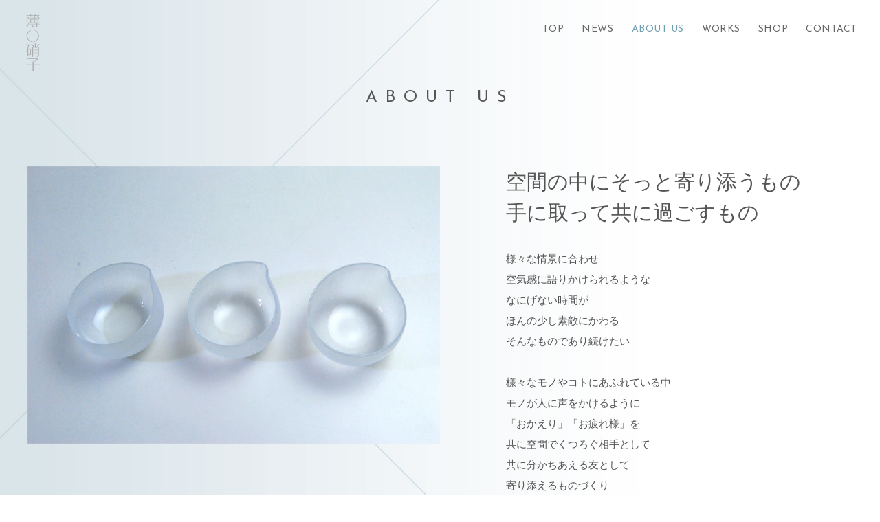

--- FILE ---
content_type: text/html; charset=UTF-8
request_url: https://usubiglass.com/aboutus
body_size: 6119
content:



<!DOCTYPE html>
<html lang="ja">

<head>

<meta charset="utf-8">
<link rel="canonical" href="https://usubiglass.com">
<meta name="viewport" content="width=device-width,initial-scale=1.0">
<meta http-equiv="X-UA-Compatible" content="IE=edge">

<meta name="description" content="ガラスアートクリエイター岩坂 卓・北村 三彩 公式サイト。作品ギャラリー・お問い合わせなど。">

<title>ABOUT US | 薄日硝子 -Usubi Glass-</title>


<!-- Facebook OGP -->
	<meta property="og:title" content="薄日硝子 -Usubi Glass-">
	<meta property="og:description" content="ガラスアートクリエイター岩坂 卓・北村 三彩 公式サイト。作品ギャラリー・お問い合わせなど。">
	<meta property="og:url" content="https://usubiglass.com">
	<meta property="og:image" content="https://usubiglass.com/wp-content/themes/usubi21/images/ogp.jpg">
	<meta property="og:type" content="website">
	<meta property="og:locale" content="ja_JP">
<!-- Facebook OGP -->
<!-- Twitter OGP -->
	<meta name="twitter:card" content="summary_large_image">
	<meta name="twitter:image" content="https://usubiglass.com/wp-content/themes/usubi21/images/ogp.jpg">
<!-- Twitter OGP -->

<link rel="shortcut icon" href="https://usubiglass.com/wp-content/themes/usubi21/images/favicon.ico"/>

<link href="https://usubiglass.com/wp-content/themes/usubi21/css/reset.css" rel="stylesheet" type="text/css" media="all" />
<link href="https://usubiglass.com/wp-content/themes/usubi21/css/common.css" rel="stylesheet" type="text/css" media="all" />
<link href="https://usubiglass.com/wp-content/themes/usubi21/js/slick/slick.css" rel="stylesheet" type="text/css"/>
<link href="https://usubiglass.com/wp-content/themes/usubi21/css/swiper.css" rel="stylesheet" type="text/css" media="all" />
<link href="https://usubiglass.com/wp-content/themes/usubi21/css/pages.css" rel="stylesheet" type="text/css" media="all" />

<link href="https://fonts.googleapis.com/css?family=Josefin+Sans:400,600,700&display=swap" rel="stylesheet">

<meta name='robots' content='max-image-preview:large' />
<link rel="alternate" title="oEmbed (JSON)" type="application/json+oembed" href="https://usubiglass.com/wp-json/oembed/1.0/embed?url=https%3A%2F%2Fusubiglass.com%2Faboutus" />
<link rel="alternate" title="oEmbed (XML)" type="text/xml+oembed" href="https://usubiglass.com/wp-json/oembed/1.0/embed?url=https%3A%2F%2Fusubiglass.com%2Faboutus&#038;format=xml" />
<style id='wp-img-auto-sizes-contain-inline-css' type='text/css'>
img:is([sizes=auto i],[sizes^="auto," i]){contain-intrinsic-size:3000px 1500px}
/*# sourceURL=wp-img-auto-sizes-contain-inline-css */
</style>
<style id='wp-block-library-inline-css' type='text/css'>
:root{--wp-block-synced-color:#7a00df;--wp-block-synced-color--rgb:122,0,223;--wp-bound-block-color:var(--wp-block-synced-color);--wp-editor-canvas-background:#ddd;--wp-admin-theme-color:#007cba;--wp-admin-theme-color--rgb:0,124,186;--wp-admin-theme-color-darker-10:#006ba1;--wp-admin-theme-color-darker-10--rgb:0,107,160.5;--wp-admin-theme-color-darker-20:#005a87;--wp-admin-theme-color-darker-20--rgb:0,90,135;--wp-admin-border-width-focus:2px}@media (min-resolution:192dpi){:root{--wp-admin-border-width-focus:1.5px}}.wp-element-button{cursor:pointer}:root .has-very-light-gray-background-color{background-color:#eee}:root .has-very-dark-gray-background-color{background-color:#313131}:root .has-very-light-gray-color{color:#eee}:root .has-very-dark-gray-color{color:#313131}:root .has-vivid-green-cyan-to-vivid-cyan-blue-gradient-background{background:linear-gradient(135deg,#00d084,#0693e3)}:root .has-purple-crush-gradient-background{background:linear-gradient(135deg,#34e2e4,#4721fb 50%,#ab1dfe)}:root .has-hazy-dawn-gradient-background{background:linear-gradient(135deg,#faaca8,#dad0ec)}:root .has-subdued-olive-gradient-background{background:linear-gradient(135deg,#fafae1,#67a671)}:root .has-atomic-cream-gradient-background{background:linear-gradient(135deg,#fdd79a,#004a59)}:root .has-nightshade-gradient-background{background:linear-gradient(135deg,#330968,#31cdcf)}:root .has-midnight-gradient-background{background:linear-gradient(135deg,#020381,#2874fc)}:root{--wp--preset--font-size--normal:16px;--wp--preset--font-size--huge:42px}.has-regular-font-size{font-size:1em}.has-larger-font-size{font-size:2.625em}.has-normal-font-size{font-size:var(--wp--preset--font-size--normal)}.has-huge-font-size{font-size:var(--wp--preset--font-size--huge)}.has-text-align-center{text-align:center}.has-text-align-left{text-align:left}.has-text-align-right{text-align:right}.has-fit-text{white-space:nowrap!important}#end-resizable-editor-section{display:none}.aligncenter{clear:both}.items-justified-left{justify-content:flex-start}.items-justified-center{justify-content:center}.items-justified-right{justify-content:flex-end}.items-justified-space-between{justify-content:space-between}.screen-reader-text{border:0;clip-path:inset(50%);height:1px;margin:-1px;overflow:hidden;padding:0;position:absolute;width:1px;word-wrap:normal!important}.screen-reader-text:focus{background-color:#ddd;clip-path:none;color:#444;display:block;font-size:1em;height:auto;left:5px;line-height:normal;padding:15px 23px 14px;text-decoration:none;top:5px;width:auto;z-index:100000}html :where(.has-border-color){border-style:solid}html :where([style*=border-top-color]){border-top-style:solid}html :where([style*=border-right-color]){border-right-style:solid}html :where([style*=border-bottom-color]){border-bottom-style:solid}html :where([style*=border-left-color]){border-left-style:solid}html :where([style*=border-width]){border-style:solid}html :where([style*=border-top-width]){border-top-style:solid}html :where([style*=border-right-width]){border-right-style:solid}html :where([style*=border-bottom-width]){border-bottom-style:solid}html :where([style*=border-left-width]){border-left-style:solid}html :where(img[class*=wp-image-]){height:auto;max-width:100%}:where(figure){margin:0 0 1em}html :where(.is-position-sticky){--wp-admin--admin-bar--position-offset:var(--wp-admin--admin-bar--height,0px)}@media screen and (max-width:600px){html :where(.is-position-sticky){--wp-admin--admin-bar--position-offset:0px}}

/*# sourceURL=wp-block-library-inline-css */
</style><style id='global-styles-inline-css' type='text/css'>
:root{--wp--preset--aspect-ratio--square: 1;--wp--preset--aspect-ratio--4-3: 4/3;--wp--preset--aspect-ratio--3-4: 3/4;--wp--preset--aspect-ratio--3-2: 3/2;--wp--preset--aspect-ratio--2-3: 2/3;--wp--preset--aspect-ratio--16-9: 16/9;--wp--preset--aspect-ratio--9-16: 9/16;--wp--preset--color--black: #000000;--wp--preset--color--cyan-bluish-gray: #abb8c3;--wp--preset--color--white: #ffffff;--wp--preset--color--pale-pink: #f78da7;--wp--preset--color--vivid-red: #cf2e2e;--wp--preset--color--luminous-vivid-orange: #ff6900;--wp--preset--color--luminous-vivid-amber: #fcb900;--wp--preset--color--light-green-cyan: #7bdcb5;--wp--preset--color--vivid-green-cyan: #00d084;--wp--preset--color--pale-cyan-blue: #8ed1fc;--wp--preset--color--vivid-cyan-blue: #0693e3;--wp--preset--color--vivid-purple: #9b51e0;--wp--preset--gradient--vivid-cyan-blue-to-vivid-purple: linear-gradient(135deg,rgb(6,147,227) 0%,rgb(155,81,224) 100%);--wp--preset--gradient--light-green-cyan-to-vivid-green-cyan: linear-gradient(135deg,rgb(122,220,180) 0%,rgb(0,208,130) 100%);--wp--preset--gradient--luminous-vivid-amber-to-luminous-vivid-orange: linear-gradient(135deg,rgb(252,185,0) 0%,rgb(255,105,0) 100%);--wp--preset--gradient--luminous-vivid-orange-to-vivid-red: linear-gradient(135deg,rgb(255,105,0) 0%,rgb(207,46,46) 100%);--wp--preset--gradient--very-light-gray-to-cyan-bluish-gray: linear-gradient(135deg,rgb(238,238,238) 0%,rgb(169,184,195) 100%);--wp--preset--gradient--cool-to-warm-spectrum: linear-gradient(135deg,rgb(74,234,220) 0%,rgb(151,120,209) 20%,rgb(207,42,186) 40%,rgb(238,44,130) 60%,rgb(251,105,98) 80%,rgb(254,248,76) 100%);--wp--preset--gradient--blush-light-purple: linear-gradient(135deg,rgb(255,206,236) 0%,rgb(152,150,240) 100%);--wp--preset--gradient--blush-bordeaux: linear-gradient(135deg,rgb(254,205,165) 0%,rgb(254,45,45) 50%,rgb(107,0,62) 100%);--wp--preset--gradient--luminous-dusk: linear-gradient(135deg,rgb(255,203,112) 0%,rgb(199,81,192) 50%,rgb(65,88,208) 100%);--wp--preset--gradient--pale-ocean: linear-gradient(135deg,rgb(255,245,203) 0%,rgb(182,227,212) 50%,rgb(51,167,181) 100%);--wp--preset--gradient--electric-grass: linear-gradient(135deg,rgb(202,248,128) 0%,rgb(113,206,126) 100%);--wp--preset--gradient--midnight: linear-gradient(135deg,rgb(2,3,129) 0%,rgb(40,116,252) 100%);--wp--preset--font-size--small: 13px;--wp--preset--font-size--medium: 20px;--wp--preset--font-size--large: 36px;--wp--preset--font-size--x-large: 42px;--wp--preset--spacing--20: 0.44rem;--wp--preset--spacing--30: 0.67rem;--wp--preset--spacing--40: 1rem;--wp--preset--spacing--50: 1.5rem;--wp--preset--spacing--60: 2.25rem;--wp--preset--spacing--70: 3.38rem;--wp--preset--spacing--80: 5.06rem;--wp--preset--shadow--natural: 6px 6px 9px rgba(0, 0, 0, 0.2);--wp--preset--shadow--deep: 12px 12px 50px rgba(0, 0, 0, 0.4);--wp--preset--shadow--sharp: 6px 6px 0px rgba(0, 0, 0, 0.2);--wp--preset--shadow--outlined: 6px 6px 0px -3px rgb(255, 255, 255), 6px 6px rgb(0, 0, 0);--wp--preset--shadow--crisp: 6px 6px 0px rgb(0, 0, 0);}:where(.is-layout-flex){gap: 0.5em;}:where(.is-layout-grid){gap: 0.5em;}body .is-layout-flex{display: flex;}.is-layout-flex{flex-wrap: wrap;align-items: center;}.is-layout-flex > :is(*, div){margin: 0;}body .is-layout-grid{display: grid;}.is-layout-grid > :is(*, div){margin: 0;}:where(.wp-block-columns.is-layout-flex){gap: 2em;}:where(.wp-block-columns.is-layout-grid){gap: 2em;}:where(.wp-block-post-template.is-layout-flex){gap: 1.25em;}:where(.wp-block-post-template.is-layout-grid){gap: 1.25em;}.has-black-color{color: var(--wp--preset--color--black) !important;}.has-cyan-bluish-gray-color{color: var(--wp--preset--color--cyan-bluish-gray) !important;}.has-white-color{color: var(--wp--preset--color--white) !important;}.has-pale-pink-color{color: var(--wp--preset--color--pale-pink) !important;}.has-vivid-red-color{color: var(--wp--preset--color--vivid-red) !important;}.has-luminous-vivid-orange-color{color: var(--wp--preset--color--luminous-vivid-orange) !important;}.has-luminous-vivid-amber-color{color: var(--wp--preset--color--luminous-vivid-amber) !important;}.has-light-green-cyan-color{color: var(--wp--preset--color--light-green-cyan) !important;}.has-vivid-green-cyan-color{color: var(--wp--preset--color--vivid-green-cyan) !important;}.has-pale-cyan-blue-color{color: var(--wp--preset--color--pale-cyan-blue) !important;}.has-vivid-cyan-blue-color{color: var(--wp--preset--color--vivid-cyan-blue) !important;}.has-vivid-purple-color{color: var(--wp--preset--color--vivid-purple) !important;}.has-black-background-color{background-color: var(--wp--preset--color--black) !important;}.has-cyan-bluish-gray-background-color{background-color: var(--wp--preset--color--cyan-bluish-gray) !important;}.has-white-background-color{background-color: var(--wp--preset--color--white) !important;}.has-pale-pink-background-color{background-color: var(--wp--preset--color--pale-pink) !important;}.has-vivid-red-background-color{background-color: var(--wp--preset--color--vivid-red) !important;}.has-luminous-vivid-orange-background-color{background-color: var(--wp--preset--color--luminous-vivid-orange) !important;}.has-luminous-vivid-amber-background-color{background-color: var(--wp--preset--color--luminous-vivid-amber) !important;}.has-light-green-cyan-background-color{background-color: var(--wp--preset--color--light-green-cyan) !important;}.has-vivid-green-cyan-background-color{background-color: var(--wp--preset--color--vivid-green-cyan) !important;}.has-pale-cyan-blue-background-color{background-color: var(--wp--preset--color--pale-cyan-blue) !important;}.has-vivid-cyan-blue-background-color{background-color: var(--wp--preset--color--vivid-cyan-blue) !important;}.has-vivid-purple-background-color{background-color: var(--wp--preset--color--vivid-purple) !important;}.has-black-border-color{border-color: var(--wp--preset--color--black) !important;}.has-cyan-bluish-gray-border-color{border-color: var(--wp--preset--color--cyan-bluish-gray) !important;}.has-white-border-color{border-color: var(--wp--preset--color--white) !important;}.has-pale-pink-border-color{border-color: var(--wp--preset--color--pale-pink) !important;}.has-vivid-red-border-color{border-color: var(--wp--preset--color--vivid-red) !important;}.has-luminous-vivid-orange-border-color{border-color: var(--wp--preset--color--luminous-vivid-orange) !important;}.has-luminous-vivid-amber-border-color{border-color: var(--wp--preset--color--luminous-vivid-amber) !important;}.has-light-green-cyan-border-color{border-color: var(--wp--preset--color--light-green-cyan) !important;}.has-vivid-green-cyan-border-color{border-color: var(--wp--preset--color--vivid-green-cyan) !important;}.has-pale-cyan-blue-border-color{border-color: var(--wp--preset--color--pale-cyan-blue) !important;}.has-vivid-cyan-blue-border-color{border-color: var(--wp--preset--color--vivid-cyan-blue) !important;}.has-vivid-purple-border-color{border-color: var(--wp--preset--color--vivid-purple) !important;}.has-vivid-cyan-blue-to-vivid-purple-gradient-background{background: var(--wp--preset--gradient--vivid-cyan-blue-to-vivid-purple) !important;}.has-light-green-cyan-to-vivid-green-cyan-gradient-background{background: var(--wp--preset--gradient--light-green-cyan-to-vivid-green-cyan) !important;}.has-luminous-vivid-amber-to-luminous-vivid-orange-gradient-background{background: var(--wp--preset--gradient--luminous-vivid-amber-to-luminous-vivid-orange) !important;}.has-luminous-vivid-orange-to-vivid-red-gradient-background{background: var(--wp--preset--gradient--luminous-vivid-orange-to-vivid-red) !important;}.has-very-light-gray-to-cyan-bluish-gray-gradient-background{background: var(--wp--preset--gradient--very-light-gray-to-cyan-bluish-gray) !important;}.has-cool-to-warm-spectrum-gradient-background{background: var(--wp--preset--gradient--cool-to-warm-spectrum) !important;}.has-blush-light-purple-gradient-background{background: var(--wp--preset--gradient--blush-light-purple) !important;}.has-blush-bordeaux-gradient-background{background: var(--wp--preset--gradient--blush-bordeaux) !important;}.has-luminous-dusk-gradient-background{background: var(--wp--preset--gradient--luminous-dusk) !important;}.has-pale-ocean-gradient-background{background: var(--wp--preset--gradient--pale-ocean) !important;}.has-electric-grass-gradient-background{background: var(--wp--preset--gradient--electric-grass) !important;}.has-midnight-gradient-background{background: var(--wp--preset--gradient--midnight) !important;}.has-small-font-size{font-size: var(--wp--preset--font-size--small) !important;}.has-medium-font-size{font-size: var(--wp--preset--font-size--medium) !important;}.has-large-font-size{font-size: var(--wp--preset--font-size--large) !important;}.has-x-large-font-size{font-size: var(--wp--preset--font-size--x-large) !important;}
/*# sourceURL=global-styles-inline-css */
</style>

<style id='classic-theme-styles-inline-css' type='text/css'>
/*! This file is auto-generated */
.wp-block-button__link{color:#fff;background-color:#32373c;border-radius:9999px;box-shadow:none;text-decoration:none;padding:calc(.667em + 2px) calc(1.333em + 2px);font-size:1.125em}.wp-block-file__button{background:#32373c;color:#fff;text-decoration:none}
/*# sourceURL=/wp-includes/css/classic-themes.min.css */
</style>
<link rel='stylesheet' id='contact-form-7-css' href='https://usubiglass.com/wp-content/plugins/contact-form-7/includes/css/styles.css?ver=5.4' type='text/css' media='all' />
<link rel="https://api.w.org/" href="https://usubiglass.com/wp-json/" /><link rel="alternate" title="JSON" type="application/json" href="https://usubiglass.com/wp-json/wp/v2/pages/19" /><link rel="EditURI" type="application/rsd+xml" title="RSD" href="https://usubiglass.com/xmlrpc.php?rsd" />
<meta name="generator" content="WordPress 6.9" />
<link rel="canonical" href="https://usubiglass.com/aboutus" />
<link rel='shortlink' href='https://usubiglass.com/?p=19' />
</head>

<body>


<div id="container">

<!--****************************** HEADER ******************************-->
<header>
    
<h1><a href="https://usubiglass.com"><img src="https://usubiglass.com/wp-content/themes/usubi21/images/head_logo.png" alt="薄日硝子 -Usubi Glass-"></a></h1>

  <div class="toggle_nav">
  <div class="nav_trigger"><span class="nav_icon"></span></div>
    <nav class="nav">
      <ul class="global">
        <li><a href="https://usubiglass.com" >TOP</a></li>
        <li><a href="https://usubiglass.com/news" >NEWS</a></li>
        <li><a href="https://usubiglass.com/aboutus"  class="active" >ABOUT US</a></li>
        <li><a href="https://usubiglass.com/works"  >WORKS</a></li>     
        <li><a href="https://usubiglass.thebase.in" target="_blank" >SHOP</a></li>
        <li><a href="https://usubiglass.com/contact" >CONTACT</a></li>

      </ul>
    </nav>
  </div>
</header>
<!--****************************** HEADER ******************************-->
<!--****************************** MAIN ******************************-->
<main>

<section id="tit">
<h2 class="fade">ABOUT US</h2>
</section>


<!--**************** ABOUT ****************-->
<section id="about">

<div class="about_wrap">
<div class="lead fade">
<h3>空間の中にそっと寄り添うもの<br>
手に取って共に過ごすもの</h3>
<p>
様々な情景に合わせ<br>
空気感に語りかけられるような<br>
なにげない時間が<br>
ほんの少し素敵にかわる<br>
そんなものであり続けたい
</p>
<p>
様々なモノやコトにあふれている中<br>
モノが人に声をかけるように<br>
「おかえり」「お疲れ様」を<br>
共に空間でくつろぐ相手として<br>
共に分かちあえる友として<br>
寄り添えるものづくり<br>
特別な日を彩るモノから<br>
日常の「ありがとう」を伝えるモノ
</p>
<p>
あらゆる気持ちに寄り添える<br>
まるで雨上がりの薄日のように<br>
あたたかい光をまとった<br>
モノを生み出して行きたいと<br>
思っています。
</p>
</div>
<div class="about_img">
<div class="img1 fade"><img src="https://usubiglass.com/wp-content/themes/usubi21/images/about_img01.jpg" alt=""/></div>
<div class="img2 fade"><img src="https://usubiglass.com/wp-content/themes/usubi21/images/about_img02.jpg" alt=""/></div>
</div>
</div>
    
<div class="prof">
<ul>
    <li class=" fade"><a href="https://usubiglass.com/aboutus/iwasaka"><img src="https://usubiglass.com/wp-content/themes/usubi21/images/prof_iwasaka.png" alt=""/></a></li>
    <li class=" fade"><a href="https://usubiglass.com/aboutus/kitamura"><img src="https://usubiglass.com/wp-content/themes/usubi21/images/prof_kitamura.png" alt=""/></a></li>
    </ul>
</div>
    
</section>
<!--**************** ABOUT ****************-->


</main>
<!--****************************** MAIN ******************************-->


<!--****************************** FOOTER ******************************-->
<footer class="clearfix">

<small class="foot_copy">
© USUBI GLASS
</small>

</footer>
<!--****************************** FOOTER ******************************-->


<div class="page_top"><a href="#top" >PAGETOP</a></div>


</div><!--fade_container-->

<script src="https://usubiglass.com/wp-content/themes/usubi21/js/jquery.min.js"></script>
<script type="text/javascript" src="https://usubiglass.com/wp-content/themes/usubi21/js/jquery.easing.1.3.js"></script>
<script type="text/javascript" src="https://usubiglass.com/wp-content/themes/usubi21/js/slick/slick.min.js"></script>
<script type="text/javascript" src="https://usubiglass.com/wp-content/themes/usubi21/js/swiper.js"></script>
<script type="text/javascript" src="https://usubiglass.com/wp-content/themes/usubi21/js/script.js"></script>






<script type="speculationrules">
{"prefetch":[{"source":"document","where":{"and":[{"href_matches":"/*"},{"not":{"href_matches":["/wp-*.php","/wp-admin/*","/wp-content/uploads/*","/wp-content/*","/wp-content/plugins/*","/wp-content/themes/usubi21/*","/*\\?(.+)"]}},{"not":{"selector_matches":"a[rel~=\"nofollow\"]"}},{"not":{"selector_matches":".no-prefetch, .no-prefetch a"}}]},"eagerness":"conservative"}]}
</script>
<script type="text/javascript" src="https://usubiglass.com/wp-includes/js/dist/hooks.min.js?ver=dd5603f07f9220ed27f1" id="wp-hooks-js"></script>
<script type="text/javascript" src="https://usubiglass.com/wp-includes/js/dist/i18n.min.js?ver=c26c3dc7bed366793375" id="wp-i18n-js"></script>
<script type="text/javascript" id="wp-i18n-js-after">
/* <![CDATA[ */
wp.i18n.setLocaleData( { 'text direction\u0004ltr': [ 'ltr' ] } );
//# sourceURL=wp-i18n-js-after
/* ]]> */
</script>
<script type="text/javascript" src="https://usubiglass.com/wp-includes/js/dist/url.min.js?ver=9e178c9516d1222dc834" id="wp-url-js"></script>
<script type="text/javascript" id="wp-api-fetch-js-translations">
/* <![CDATA[ */
( function( domain, translations ) {
	var localeData = translations.locale_data[ domain ] || translations.locale_data.messages;
	localeData[""].domain = domain;
	wp.i18n.setLocaleData( localeData, domain );
} )( "default", {"translation-revision-date":"2025-11-28 11:59:02+0000","generator":"GlotPress\/4.0.3","domain":"messages","locale_data":{"messages":{"":{"domain":"messages","plural-forms":"nplurals=1; plural=0;","lang":"ja_JP"},"Could not get a valid response from the server.":["\u30b5\u30fc\u30d0\u30fc\u304b\u3089\u6b63\u3057\u3044\u5fdc\u7b54\u304c\u3042\u308a\u307e\u305b\u3093\u3067\u3057\u305f\u3002"],"Unable to connect. Please check your Internet connection.":["\u63a5\u7d9a\u3067\u304d\u307e\u305b\u3093\u3002\u30a4\u30f3\u30bf\u30fc\u30cd\u30c3\u30c8\u63a5\u7d9a\u3092\u78ba\u8a8d\u3057\u3066\u304f\u3060\u3055\u3044\u3002"],"Media upload failed. If this is a photo or a large image, please scale it down and try again.":["\u30e1\u30c7\u30a3\u30a2\u306e\u30a2\u30c3\u30d7\u30ed\u30fc\u30c9\u306b\u5931\u6557\u3057\u307e\u3057\u305f\u3002 \u5199\u771f\u307e\u305f\u306f\u5927\u304d\u306a\u753b\u50cf\u306e\u5834\u5408\u306f\u3001\u7e2e\u5c0f\u3057\u3066\u3082\u3046\u4e00\u5ea6\u304a\u8a66\u3057\u304f\u3060\u3055\u3044\u3002"],"The response is not a valid JSON response.":["\u8fd4\u7b54\u304c\u6b63\u3057\u3044 JSON \u30ec\u30b9\u30dd\u30f3\u30b9\u3067\u306f\u3042\u308a\u307e\u305b\u3093\u3002"]}},"comment":{"reference":"wp-includes\/js\/dist\/api-fetch.js"}} );
//# sourceURL=wp-api-fetch-js-translations
/* ]]> */
</script>
<script type="text/javascript" src="https://usubiglass.com/wp-includes/js/dist/api-fetch.min.js?ver=3a4d9af2b423048b0dee" id="wp-api-fetch-js"></script>
<script type="text/javascript" id="wp-api-fetch-js-after">
/* <![CDATA[ */
wp.apiFetch.use( wp.apiFetch.createRootURLMiddleware( "https://usubiglass.com/wp-json/" ) );
wp.apiFetch.nonceMiddleware = wp.apiFetch.createNonceMiddleware( "5541327b5c" );
wp.apiFetch.use( wp.apiFetch.nonceMiddleware );
wp.apiFetch.use( wp.apiFetch.mediaUploadMiddleware );
wp.apiFetch.nonceEndpoint = "https://usubiglass.com/wp-admin/admin-ajax.php?action=rest-nonce";
//# sourceURL=wp-api-fetch-js-after
/* ]]> */
</script>
<script type="text/javascript" src="https://usubiglass.com/wp-includes/js/dist/vendor/wp-polyfill.min.js?ver=3.15.0" id="wp-polyfill-js"></script>
<script type="text/javascript" id="contact-form-7-js-extra">
/* <![CDATA[ */
var wpcf7 = [];
//# sourceURL=contact-form-7-js-extra
/* ]]> */
</script>
<script type="text/javascript" src="https://usubiglass.com/wp-content/plugins/contact-form-7/includes/js/index.js?ver=5.4" id="contact-form-7-js"></script>
</body>
</html>

--- FILE ---
content_type: text/css
request_url: https://usubiglass.com/wp-content/themes/usubi21/css/common.css
body_size: 1979
content:
@charset "utf-8";
*{ box-sizing: border-box;}

/* =base
------------------------------------------------------------------------------------------*/
body {
	text-align: center;
	color: #fff;
	font-family: "游ゴシック Medium", "Yu Gothic Medium", "游ゴシック体", YuGothic, sans-serif;
    font-weight: 500;
	font-size: 15px;
	line-height: 1.5em;
	color: #555;
	background-color: #fff;
	height: 100%;
	 background-image: url("../images/top_work_bg.jpg");
	background-attachment: fixed;
    background-repeat: no-repeat;
    background-size: 100%;
    background-position: center;
}
html {overflow-y:scroll; height:100%;}

a {color: #555;text-decoration: none; outline:none; transition: 0.2s;}
a:hover {color: #777; transition: 0.2s;}
a.active{color: #777;}
a:hover img{opacity:0.9;filter: alpha(opacity=90);}

.pc_only{ display:block !important;}
.sp_only{ display:none !important;}

.pc_only2{ display:block !important;}
.sp_only2{ display:none !important;}


#container{ position:relative; z-index:999;}

@media only screen and (max-width: 1100px){
.pc_only2{ display:none !important;}
.sp_only2{ display:block !important;}
}


@media only screen and (max-width: 768px){
body{ background-image: none;}
body:before{ content: "";
    position: fixed;
    top: 0;
    left: 0;
    background-image: url("../images/top_work_bg.jpg");
    background-position: center;
    background-size: cover;
    background-repeat: no-repeat;
    width: 100%;
    height: 100%;
    z-index: -1;}

.pc_only{ display:none !important;}
.sp_only{ display:block !important;}
}


/* =fade
------------------------------------------------------------------------------------------*/
#js_fade2 {position : fixed;top : 0; left: 0;width: 100%; height : 100%;background-color: #fff;background-image : url( ../images/head_logo.png );background-repeat : no-repeat; background-size:30px; background-position : 50% 50%; z-index:1000;}

#tubular-container{ opacity:0.4;}
#videoContainer,
#bgOverlayContainer{ display:none;}

@media only screen and (max-width: 768px){
#js_fade2 { background-size:6%;}
}

/********************** header *******************************/
header { text-align:left; position:fixed !important;  z-index:50; width:100%; top:0; transition: 0.3s; }

header h1{  position: absolute; left: 3%; top: 20px; width: 20px; line-height: 0;}
header h1 img{ width: 100%;}
.toggle_nav{ float:right; margin-right: 20px;}

header.fade{ overflow:inherit !important;}

.nav ul{ font-family:'Josefin sans';}
.nav li {display:inline-block;  float: left; padding:0;}
.nav li a{ display:block; line-height:3.9em; font-size:14px;letter-spacing:0.04em; color:#666; text-align:center; transition: 0.5s; padding:16px 13px; }
.nav li a:hover,
.nav li a.active{ color: #709fb2;}

ul.sns{ position: fixed; left: 0; top: 50vh; transform: translateY(-50%); width: 48px; background-color:#000;}
ul.sns li{}
ul.sns li a{ padding: 10px 12px; line-height: 1.8em;}
ul.sns li a img{ width: 100%;}


@media only screen and (max-width: 768px){

header{}
header h1{ width: 5%; top: 10px;}

header.fade{ overflow:inherit;}
	
.global{width:100%; position:fixed; z-index:10; top:0; left:0; overflow-y: hidden; padding-top:0; height:0; background-color:rgba(255,255,255,0.7); box-sizing: border-box;
 -webkit-transition: 1s ease;  -moz-transition: 0.5s ease;  -o-transition: 0.5s ease;  -ms-transition: 0.5s ease;  transition:0.5s ease;}
.global li{width: 100%; display:inherit; background-color:#fff;}
.nav-active .global{ height:100vh;padding-top:42px; overflow: scroll;}
.nav li.sp_top{ display: inherit;}

.toggle_nav{ -webkit-transition: 0.2s ease;  -moz-transition: 0.2s ease;  -o-transition: 0.2s ease;  -ms-transition: 0.2s ease;  transition: 0.2s ease;}
.nav{ margin-bottom:0; width:100%; height:inherit;}
.nav li{ border-bottom:1px solid #fff;  padding-right: 0;}
.nav li:first-child{ border-top:1px solid #fff;}
.nav li a:hover,nav li a.at{  border-bottom: none;}
.nav li a{ width:100%; max-width:inherit; text-align:center; line-height: 1.5em; padding: 12px 0; margin-bottom: 0px;}
.nav li a strong{ font-size:5vw; line-height:1em; margin-bottom:2vw; }
.nav li a.on{ border-bottom:none;}

ul.sns{ position: relative; left: inherit; top: inherit; transform: inherit; width: 100%; display: inline-block; text-align: center;}
ul.sns li{ display: inline-block; width: 13%; background-color: #000; border: none !important; float: none;}
ul.sns li a{ padding: 14px 12px 12px; line-height: 1.5em;}

/* Default navigation icon */
.nav_trigger { display: block; position: fixed; width: 30px; height: 25px; right:3vw; top: 6px; z-index: 200;}
.nav-active .nav_trigger { opacity: 0.7;}
.nav_icon { display: inline-block; position: relative; width: 30px; height: 1px; background-color: #666; -webkit-transition-property: background-color, -webkit-transform; transition-property: background-color, -webkit-transform; transition-property: background-color, transform; transition-property: background-color, transform, -webkit-transform; -webkit-transition-duration: 300ms; transition-duration: 300ms;}
.nav_icon:before,
.nav_icon:after { content: ''; display: block; width: 30px; height: 1px; position: absolute; background: #666; -webkit-transition-property: margin, -webkit-transform; transition-property: margin, -webkit-transform; transition-property: margin, transform; transition-property: margin, transform, -webkit-transform; -webkit-transition-duration: 300ms; transition-duration: 300ms;}
.nav_icon:before { margin-top: -8px;}
.nav_icon:after { margin-top: 8px;}
.nav-active .nav_icon { background: rgba(0, 0, 0, 0);}
.nav-active .nav_icon:before { margin-top: 0; -webkit-transform: rotate(45deg); transform: rotate(45deg);}
.nav-active .nav_icon:after { margin-top: 0; -webkit-transform: rotate(-45deg); transform: rotate(-45deg);}

.nav li a:hover span.btm,
.nav li a.active span.btm{ display:none;}
.nav li a span.jp{ font-size:3vw;}

}


/* =foot
-----------------------------------------------------------------------------------------*/
footer{  padding:50px 0;}
footer ul{ margin-bottom: 46px;}
footer li{ display: inline-block; font-size: 14px; line-height: 1.5em; margin-right: 20px;}
footer li:last-child{ margin-right: 0;}
footer .txt{}
footer .foot_copy{}


@media only screen and (max-width: 768px){
footer{ padding:28px 12px;}
footer ul{ margin-bottom: 6px;}
footer li{ width: 50%; float: left; margin-right: 0; margin-bottom: 14px; font-size: 12px;}
footer .txt{ font-size: 12px; line-height: 1.5em;}
footer .foot_copy{}
}

/* =ページトップ
------------------------------------------------------------------------------------------*/
.page_top{text-align: right;margin: 0;  width:80px;  text-align:center;position:fixed; right:30px; bottom:40px;  z-index:10}
.page_top a{background-color:#537595; display:block;border-radius: 50%;height:80px; width:80px; line-height:80px; color:#fff; font-size:12px;}
.page_top a:hover{background-color:#6f92b3; text-decoration:none;}


@media only screen and (max-width: 768px){
.page_top{ display:none;}
}


/* =見出し
------------------------------------------------------------------------------------------*/
h1{margin:0;}
h2{margin:0;}
h3{margin:0;}
h4{margin:0;}
h5{margin:0;}

/* =clearfix
------------------------------------------------------------------------------------------*/
.clearfix:after{clear:both;display:block;height:0;line-height:0;visibility:hidden;font-size:0.1em;content:".";}


/* font
------------------------------------------------------ */







--- FILE ---
content_type: text/css
request_url: https://usubiglass.com/wp-content/themes/usubi21/css/pages.css
body_size: 5246
content:
@charset "utf-8";


/********************** 共通 *******************************/
main{ overflow: hidden;}
main img{ width:100%; }

.main_bg{ background-repeat:no-repeat; background-size: cover; background-attachment:fixed; background-position:center; width: 100%; height: 100vh; position: fixed; z-index: -1;}
/*.main_bg.bg_01{ background-image:url(../images/main_bg.jpg); opacity: 0.6;}*/
/*.main_bg.bg_02{ background-image:url(../images/main_bg2.jpg); background-position: center top; z-index: -2; opacity: 0.5;}*/


.container{ max-width:1000px; width: 94%; margin: 0 auto;}

section .stit{ font-family: "Josefin sans"; text-align: center; font-size: 18px;  line-height: 1.5em; margin-bottom: 20px; overflow:hidden; letter-spacing: 0.3em;}
section .stit span.small{ font-size:80px;}
section .stit span.pink{ color:#d60635;}

.more_btn{ font-family: "Josefin sans"; display: block; font-size: 12px; line-height: 1em; max-width: 300px; width: 90%; margin: 2em auto; padding: 1em 0 0.8em; overflow:hidden; position:relative; border: 1px solid #666; letter-spacing: 0.3em;}



#tit{ width: 100%; display: flex; align-items: center; justify-content: center; padding:130px 0 50px;}
#tit h2{ font-size: 24px; font-family: "Josefin sans"; line-height: 1em; letter-spacing: 0.5em; }
@media only screen and (max-width: 768px){
#tit{ margin-top: 42px; padding: 10vw 0;}
#tit h2{ font-size: 16px;line-height: 1em; letter-spacing: 0.5em; }
}


@media only screen and (max-width: 768px){
.main_bg{ background-attachment: inherit;}
/*.main_bg.bg_01{ background-image:url(../images/main_bg_sp.jpg);}*/
/*.main_bg.bg_02{ background-image:url(../images/main_bg2_sp.jpg);}*/

section .stit{ font-size: 16px; margin-bottom: 12px;}

.more_btn{ font-size: 12px; margin: 16px auto 0; max-width: inherit;}

}


/* NAV TAG */
#nav_tag{  width: 92.5%; margin: 0 auto 30px;}
#nav_tag ul{ overflow:hidden; opacity:0;}
#nav_tag li{ background-color: #b2c9d2; margin-bottom: 4px; float: left; width: 14%; margin-right: 0.33%; transition: 0.5s;}
#nav_tag li:nth-child(7n){ margin-right: 0;}
#nav_tag li a{ display: inline-block; width: 100%; font-size: 13px;  line-height: 1em; vertical-align: middle; padding: 5px 10px; color: #fff;}
#nav_tag li:hover{background-color:#537595  }
#nav_tag li.current-cat {background-color:#537595 }

@media only screen and (max-width: 768px){
#nav_tag{ margin-bottom: 10px;}
#nav_tag li{ width: 49.5%; margin-right: 1%; margin-bottom: 1%;}
#nav_tag li:nth-child(2n){ margin-right: 0;}
#nav_tag li:nth-child(7n){ margin-right: 1%;}
#nav_tag li a{ width: 100%; font-size: 11px; padding: 2px 0;}
}


/* CONTENTS PARTS */
.contents{ opacity:0; overflow:hidden;}
.contents li{ background-color: rgba(255,255,255,0.69); margin-bottom: 1px;}
.contents li dl{ width: 100%; text-align: left; padding: 18px 4% 18px 2%; position: relative;}
.contents li dt{margin-bottom: 6px;}
.contents li dt span{ display: inline-block; font-size: 12px; line-height: 1em; vertical-align: middle; padding: 3px 10px; margin-left:1em; position: relative; top: -2px;}
.contents li dt span.new{ background-color:#709ac1; color:#fff;}
.contents li dt span.tag{ background-color:#537595; color:#fff;}
.contents li dd{ }
.contents li dd strong{ display: block; margin-bottom: 4px; font-size: 18px; line-height: 1.5em;}
.contents li a{ display:block;}
.contents li a:hover{ opacity: 0.8;}
.contents li a:hover dl:after{ border-color: #fff; border-top: 8px solid transparent; border-bottom: 8px solid transparent;}
.contents li dl:after{ content: ""; position: absolute; width: 0; height: 0; border-left: 8px solid transparent; border-top: 8px solid transparent; border-bottom: 8px solid transparent; right: 1.6%; top: calc(50% - 8px);}

@media only screen and (max-width: 768px){
/*.contents li:first-child { border-top:1px solid #fff;}*/
.contents li dl{ display: block; padding: 14px 20px 14px 12px;}
.contents li dt{ display: block; margin-bottom: 8px; font-size: 18px;}
    .contents li dt span.tag{ margin-left: 1em;}
.contents li dd{ display: block; padding-left: 0; font-size: 13px; line-height: 1.4em;}
.contents li dd strong{ font-size: 16px;}
.contents li dl:after{ border-left: 4px solid #999; border-top: 4px solid transparent; border-bottom: 4px solid transparent; top: calc(50% - 2px); right: 3%;}
}


/* SINGLE PARTS */
.single{ text-align:left; overflow:hidden; position:relative; opacity:0; background-color: rgba(255,255,255,0.9); padding: 60px;}
.single .tit{ text-align: left; font-size: 20px; margin-bottom: 10px; opacity:1;}
.single .date{  font-size: 16px; line-height: 1.5em; margin-bottom: 40px;  }
.single .date span{ display: inline-block; font-size: 12px; line-height: 1em; vertical-align: middle; padding: 3px 10px; margin-left: 1em; position: relative; top: -2px;}
.single .date span.new{ background-color:#709ac1; color:#fff;}
.single .date span.tag{ background-color:#537595; color:#fff;}
.single .date span.tag a{ color:#fff;}
.single .date span.tag a:hover{ color: #537595;}
.single .txt_box{ }
.single .txt_box p{ font-size: 18px; line-height: 2em; margin-bottom: 2em;}
.single .txt_box a{ color:#537595; text-decoration:underline; display: block; margin-bottom:12px; font-weight: bold;}
.single .txt_box a:hover{ color:#6c92b5;}
.single .txt_box img{ max-width:100%; width:auto; height:auto; display: block; margin-bottom:12px;}

.single .txt_box h1{ font-size: 26px; font-weight: bold; line-height: 1.6em;}
.single .txt_box h2{ font-size: 24px; font-weight: bold; line-height: 1.5em;}
.single .txt_box h3{ font-size: 22px; font-weight: bold; line-height: 1.5em;}
.single .txt_box h4{ font-size: 20px; font-weight: bold; line-height: 1.5em;}
.single .txt_box h5{ font-size: 18px; font-weight: bold; line-height: 1.5em;}

.reservation_btn{ background-color: #537595; display: block; font-size: 18px; font-weight: 400; line-height: 1.5em; max-width: 500px; width: 94%; margin: 40px auto; padding: 14px 0; color: #fff;}
.reservation_btn:hover{ color:#fff; background-color: #6c92b5;}

.single.disco{ width:100%; background: none; padding: 0;}
.single.disco figure{  width:100%; margin-bottom: 40px;}
.single.disco .right{ margin-bottom: 30px;}
.single.disco .right ul{ margin-bottom: 34px;}
.single.disco .right li{ margin-bottom: 12px; padding-bottom: 12px; border-bottom: 1px solid #444;}

.single.disco .txt_box p{ font-size: 16px; line-height: 1.6em; margin-bottom: 1em;}
.single.disco .txt_box a{ font-size: 16px;}

@media only screen and (max-width: 768px){
.single{ padding: 12px;}
.single .tit{ font-size: 18px; margin-bottom: 10px;}
.single .date{ margin-bottom: 14px; padding-bottom: 10px;}
.single .txt_box{ padding-bottom: 12px;}
.single .txt_box p{ font-size: 16px; line-height: 1.7em;}
.single .txt_box a{ font-size: 16px;}

.single .txt_box h1{ font-size: 24px; line-height: 1.4em; margin-bottom: 4px;}
.single .txt_box h2{ font-size: 22px; line-height: 1.4em; margin-bottom: 4px;}
.single .txt_box h3{ font-size: 20px; line-height: 1.4em; margin-bottom: 4px;}
.single .txt_box h4{ font-size: 18px; line-height: 1.4em; margin-bottom: 4px;}
.single .txt_box h5{ font-size: 16px; line-height: 1.4em; margin-bottom: 4px;}
	
.reservation_btn{ padding: 8px 0; font-size: 14px; margin: 14px auto 0;}

.single.disco{ display:block;}
.single.disco figure{ display:block; width:100%; margin-bottom: 16px;}
.single.disco .right{ display:block; padding-left: 0;}
.single.disco .right ul{ margin-bottom: 16px;}
.single.disco .right li{ font-size: 14px; margin-bottom: 10px; padding-bottom: 10px;}

.single.disco .txt_box p{ font-size: 14px;}
.single.disco .txt_box a{ font-size: 14px;}
}


/* PAGINATION */
#pagination{position: relative; overflow: hidden; margin-bottom:2vw; padding-top:1vw; display:table; margin:20px auto 0px;}
#pagination .page-numbers{ margin-right: 8px; text-decoration: none; height:40px; line-height: 40px; font-size: 14px; font-weight: bold; width:40px; float:left; padding: 0 16px !important; display:table-cell !important; background-color: #fff; color: #000;}
#pagination .page-numbers.current{color: #fff; background: #537595;}
#pagination .page-numbers.dots{ padding:0 12px !important;}
#pagination .next.page-numbers,
#pagination .prev.page-numbers{ width:75px;}

@media only screen and (max-width: 768px){
#pagination .page-numbers{padding: 0px 12px !important; margin-right:5px; height:35px; line-height:35px; width:35px;}
#pagination .next.page-numbers,
#pagination .prev.page-numbers{ width:32px;}
#pagination .next.page-numbers{padding-left: 12px !important;}
#pagination .page-numbers.dots{ padding:0 9px !important;}
}



/* SLIDE BOX ANIMATION */
@keyframes play {
  from {
    transform: translateX(-100%);
  }
  
  to {
    transform: translateX(0);
  }
}

@keyframes maskOut {
  from {
    transform: translateX(0);
  }
  
  to {
    transform: translateX(101%);
  }
}

.fade{ position:relative; overflow:hidden; opacity:0; }
.isPlay {
  animation-name: play;
  animation-duration: .4s;
  animation-fill-mode: forwards;
  animation-timing-function: cubic-bezier(.8,0,.5,1);
  position: relative;
  opacity: 1 !important;
}

.isPlay:before {
  animation-name: maskOut;
  animation-duration: .4s;
  animation-delay: .4s;
  animation-fill-mode: forwards;
  animation-timing-function: cubic-bezier(.8,0,.5,1);
  content: '';
  position: absolute;
  top: 0;
  left: 0;
  z-index: 1000;
  width: 100%;
  height: 100%;
  background: #fff;
}


/********************** TOP *******************************/


#top{ position: relative;  overflow: hidden; height:100vh; width: 100%;}
#top h2{ }
#top h2 img{ position: absolute; left: 50%; top: 50%; z-index: 2; transform: translate(-50%,-50%);width: auto; height: auto;  max-height: 90%; max-width: 20%;}

#top .top_slide{}
/*
#top .top_slide img{ width: auto; height: auto;min-width: 100%; min-height: 100%;  position: absolute; top: 50%; left: 50%; transform: translate(-50%,-50%); z-index: 1;}
*/
#top .slick-slide{ overflow: hidden;position: relative; height: 100vh;}
#top .slick-slide img{  width: auto; height: auto;min-width: 100%; min-height: 100%;  position: absolute; top: 50%; left: 50%; transform: translate(-50%,-50%); z-index: 1;}


/* TOP NEWS */
#news{ padding: 10vw 0; background-color: #e9e8e5;}
#news .stit{ text-align: left;}

@media only screen and (max-width: 768px){
#news{ margin-bottom: 0;}
#news .more_btn{ width:100%;}
}

/* TOP CONCEPT */
#top_concept{ background-image: url("../images/concept_bg.jpg"); background-size: cover; background-position: center; color: #fff; padding: 15vw 0; margin-bottom: 10vw;}
#top_concept h3{font-family: "Josefin sans";  }
#top_concept .catch{font-family: "游明朝", YuMincho, "ヒラギノ明朝 ProN W3", "Hiragino Mincho ProN", "HG明朝E", "ＭＳ Ｐ明朝", "ＭＳ 明朝", serif; font-size: 24px; line-height: 2em; letter-spacing: 0.8em; margin-bottom: 2em;}
#top_concept .more_btn{ color: #fff; border-color: #fff;}

@media only screen and (max-width: 768px){
#top_concept{ padding: 30vw 0;}
#top_concept .catch{font-size: 3vw; line-height: 2em;  margin-bottom: 2em;}
}

/* TOP WORK */
#top_works{ background-color: #b2c9d2; padding: 5vw 0 3vw 4vw; width: 90%; margin-left: auto;}
#top_works .stit{ color: #fff; text-align: left;}
#top_works .swiper-slide{ padding-right: 2%;}
#top_works .swiper-container{ margin-bottom: 3vw;}
#top_works .more_btn{ color: #fff; border-color: #fff;}

@media only screen and (max-width: 768px){
    #top_works{ width: 97%;}
#top_works .more_btn{ margin:10px auto 20px 0;}
}

/* TOP SHOP */
#top_shop{ padding: 10vw 0; width: 80%; margin: 0 auto;}
#top_shop .shop_wrap{ background-image: url("../images/shop_bg.jpg"); background-size: cover; background-position: center; display: flex; align-items: center; justify-content: center; padding: 10vw 0;}
#top_shop a{ border:1px solid #fff; color: #fff; padding: 1em 3em; font-size: 14px; line-height: 1em; letter-spacing: 0.3em;}
#top_shop a:hover{  background-color: rgba(255,255,255,0.2);}

@media only screen and (max-width: 768px){
.after_bg:after{ background-size: cover; background-position: center bottom; height: 40px; bottom: -31px;}
#top_shop{ width: 100%;}
    #top_shop .shop_wrap{ padding: 20vw 0;}
}


/********************** NEWS_IN *******************************/
#news_in{ margin-bottom: 30px;}

#news.in_news{ background: none; padding-top: 0;}

.paging{ padding-top: 30px; text-align: left;}
.paging a{ display: inline-block; border: 1px solid #fff; padding: 2px 12px; font-size: 14px; font-weight: bold;}
.paging a:hover{ border-color:#537595;}
.paging a.now{ color: #000; background-color: #fff;}
.paging a.now:hover{ border-color:#fff;}
.paging a.next{ padding: 2px 20px;}




/********************** LIVE_IN *******************************/
#live_in{ margin-bottom: 30px;}
#live_in .single .txt_box p{ font-size: 16px; line-height: 1.6em; margin-bottom: 1em;}

@media only screen and (max-width: 768px){
#live_in .single .txt_box p{ font-size: 14px; line-height: 1.5em;}
}


/********************** MOVIES *******************************/
#movies{ margin:0 auto 30px 60px; width:calc(98.5% - 60px);}
#movies ul{}
#movies li{ float:left; width:24%; margin-right:1.33%; margin-bottom:1.33%;}
#movies li:nth-child(4n){ margin-right:0;}
#movies li h3{ opacity: 1; font-size: 16px; margin-bottom: 0;}
#movies li iframe{}

@media only screen and (max-width: 768px){
#movies{ margin: 0 auto 10px; width: 94%;}
#movies li{ width:49%; margin-right:2%; margin-bottom:2%;}
#movies li:nth-child(2n){ margin-right:0 !important;}
#movies li:nth-child(3n){ margin-right:2%;}
#movies li h3{ font-size: 12px;}

.ytp-icon-large-play-button-hover{ background: no-repeat url(//s.ytimg.com/yts/imgbin/player-cougar-vflqYYvCi.png) -78px -2007px !important;}
}


/********************** DISCOGRAPHY *******************************/


.disco_contents{ opacity:0; overflow:hidden; position:relative; display: flex; flex-wrap: wrap; width: 94%; margin: 0 auto;}
.disco_contents li{  width: 25%; margin-bottom: 60px;}
.disco_contents li figure{ margin-bottom: 1vw; position: relative; padding-bottom: 100%;}
.disco_contents li figure img{ height: auto; max-height: 100%; width: auto; max-width: 100%; margin: auto; position: absolute; top: 50%; left: 50%; text-align: center; transform: translate3d(-50%,-50%,0); vertical-align: middle; transition: 0.3s;}
.disco_contents li dl{ text-align: left;}
.disco_contents li dt{ font-size: 14px;line-height: 1.4em; margin-bottom: 0;}
.disco_contents li dt span{ font-family: "Josefin sans"; display: inline-block; font-size: 10px; line-height: 1em; }
.disco_contents li dt span.tag{ background-color:#537595; color:#fff; padding: 4px 10px 1px;}
.disco_contents li dd{ font-size: 15px; line-height: 1.5em;}
.disco_contents li a{ display:block; position:relative; padding: 3%;}
.disco_contents li a:hover{ background-color:rgba(255,255,255, 0.5); }

@media only screen and (max-width: 768px){
#discography{ padding: 0; margin-bottom: 30px;}

    .disco_contents{ width: 96%;}
.disco_contents li{  width: 50%;  margin-bottom: 10px;}
.disco_contents li figure{ height: 40vw;}
.disco_contents li figure img{}
}


/********************** about *******************************/
#about{}
#about h3{ font-size: 2em; line-height: 1.5em; margin-bottom: 1em;}

#about .about_wrap{ display: flex; flex-direction: row-reverse; width: 94%; max-width: 1200px;  justify-content: space-between; margin: 3vw auto 10vw; }
#about .about_wrap p{ margin-bottom: 2em;}
#about .about_img{ width: 50%; line-height: 0;}
#about .about_img .img1{ margin-bottom: 5vw;}
#about .about_img .img2{ width: 70%; margin-left: auto;}
#about .about_img img{ width: 100%;}
#about .lead{ width: 42%;    font-family: "游明朝", YuMincho, "ヒラギノ明朝 ProN W3", "Hiragino Mincho ProN", "HG明朝E", "ＭＳ Ｐ明朝", "ＭＳ 明朝", serif; line-height: 2em; text-align: left;}

#about .prof{ width: 94%; max-width: 1200px; margin: 0 auto 10vw;}
#about .prof ul{ display: flex; justify-content: space-between;}
#about .prof li{ line-height: 0; width: 48%;}
#about .prof li img{ width: 100%;}

@media only screen and (max-width: 768px){
    #about .about_wrap{ display: inherit;}
    #about .about_img{ width: 100%; }
    #about .lead{ width: 100%;}
#about .about_img .img1{ margin-bottom: 5vw;}
#about .about_img .img2{ width: 100%; }
#about .prof ul{ display: inherit; }
#about .prof li{  width: 100%; margin-bottom: 10px;}
}


/********************** PROF *******************************/
#prof{ padding: 130px 0 100px;}
#prof .container{ display: flex; justify-content: space-between;text-align: left;}
#prof .left{ width: 40%;}
#prof .prof_tit{  font-size: 30px; line-height: 1.5em; font-weight: bold;    font-family: "游明朝", YuMincho, "ヒラギノ明朝 ProN W3", "Hiragino Mincho ProN", "HG明朝E", "ＭＳ Ｐ明朝", "ＭＳ 明朝", serif; margin-bottom: 1em; letter-spacing: 0.1em;}
#prof .prof_tit span{ font-size: 14px; display: block; line-height: 1.5em;}
#prof .right{  width: 55%;}
@media only screen and (max-width: 768px){
#prof .container{ display: block; }
#prof .left{ width: 100%; margin-bottom: 20px;}
#prof .right{ width: 100%;}
}

/********************** CONTACT *******************************/
#contact{ margin-bottom:30px;}
#contact form{ max-width: 1400px; width: 100%; margin: 0 auto; position:relative;}
#contact .f_contents{ display: table; width: 100%; margin-bottom: 30px;}
#contact .f_contents p{  display: table-cell; width: 24%; font-size: 18px; line-height: 1.5em; text-align: left; vertical-align: middle;}
#contact .top.f_contents p{ vertical-align: top;}
#contact .f_contents p:nth-child(2){ display: table-cell; width: 76%;}
#contact .f_contents input,
#contact .f_contents textarea{ width: 100%; font-size: 16px; line-height: 1.5em; display: block; vertical-align: middle; padding: 12px 16px; background-color: #fff; border: none; color:#000;}
#contact .f_contents textarea{height: 16vw; vertical-align: inherit;}
#contact .f_contents select{ width: 57px; height: 50px; padding: 6px; font-size: 16px; font-weight: bold;}
#contact .send{ width: 76%; background: #537595;  border: none; font-size: 20px; line-height: 1em;  cursor: pointer; font-family: 'Josefin sans'; transition: 0.3s; margin-left: auto;-webkit-appearance: none; color: #fff; letter-spacing: 0.1em; text-align: center; padding: 1em 0 0.8em; display: block;}
#contact .send:hover{opacity: 0.8;}

#contact .other_contact{}
#contact .other_contact .f_contents p{ font-size: 16px;}

.wpcf7-radio{}
.wpcf7-radio .wpcf7-list-item{ margin: 0; margin-right: 30px; display: table; width: 9%; float: left; text-align: left;}
.wpcf7-radio .wpcf7-list-item.last{ width: 7em;}
.wpcf7-radio .wpcf7-list-item input{ display: table-cell !important; height: 20px; width: 20px !important;}
.wpcf7-radio .wpcf7-list-item .wpcf7-list-item-label{ display: table-cell; font-size: 16px;}

span.wpcf7-not-valid-tip{ font-size: 12px !important; line-height: 1.5em; font-weight: bold !important}
div.wpcf7-validation-errors, 
div.wpcf7-acceptance-missing{ border:none !important; color: #ff0000; background-color: #fff; font-size: 14px; font-weight: bold;}
div.wpcf7-mail-sent-ok{ border:none !important; color: #000; background-color: #fff; font-size: 14px; font-weight: bold;}
div.wpcf7-response-output{ margin: 0 !important; width: 76%;margin-left: auto !important;}

#contact .other_contact div.wpcf7-response-output{ margin: 0 !important; width: 76%; margin-top: inherit !important; margin-left: inherit !important; position: absolute; bottom: -7px; right: 0;}

@media only screen and (max-width: 768px){
#contact .notice{ font-size: 12px; line-height: 1.5em; margin-bottom: 20px;}
#contact .f_contents{ display: block; margin-bottom: 12px;}
#contact .f_contents p{ display: block; width: 100%; font-size: 16px; margin-bottom: 0;}
#contact .f_contents input,
#contact .f_contents textarea{ display: block; padding: 6px;}
#contact .f_contents textarea{height: 50vw;}
#contact .send{ width: 100%; font-size: 16px; padding: 14px 0 10px; margin-left: 0;}

#contact .other_contact{}
#contact .other_contact .f_contents p{ font-size: 16px;}

.wpcf7-radio .wpcf7-list-item{ margin-right: 10px; width: 20%;}
.wpcf7-radio .wpcf7-list-item input{ height: 14px; width: 14px !important;}
.wpcf7-radio .wpcf7-list-item .wpcf7-list-item-label{ font-size: 14px;}

#contact .other_contact div.wpcf7-response-output,
div.wpcf7-response-output{ width: 100%;}

}


/********************** 404 *******************************/
.error_404{ max-width: 470px; width: 94%; margin: 270px auto;}
.error_404 .stit{ font-size: 80px; margin-bottom: 34px; line-height: 1em; font-family: Oswald;}
.error_404 p{ font-size: 14px; line-height: 1.5em;}
.error_404 a{ background-color: #fff; display: block; color: #000; text-align: center; line-height: 1em; font-size: 20px; padding: 16px 0; width: 100%; margin: 34px auto 0; font-family: Oswald;}

@media (max-width: 768px){
.error_404{ margin: 160px auto;}
.error_404 .stit{ font-size: 40px; margin-bottom: 24px;}
.error_404 p{ font-size: 13px;}
.error_404 a{ margin: 22px auto 0; font-size: 16px; padding: 10px 0;}
}





/********************** slick *******************************/
.slick-slider{ margin:0; }

.slick-slide{padding:0;
-moz-transition: .2s; 
-webkit-transition: .2s; 
-o-transition: .2s; 
-ms-transition: .2s; 
transition: .2s;}

.slick-slide img{ 
-moz-transition: .2s; 
-webkit-transition: .2s; 
-o-transition: .2s; 
-ms-transition: .2s; 
transition: .2s;}

.slick-active{
-moz-transition: .2s; 
-webkit-transition: .2s; 
-o-transition: .2s; 
-ms-transition: .2s; 
transition: .2s;}


.slick-dots{ bottom:30px;}
.slick-prev:before, .slick-next:before{ font-size:50px; color:#fff;}
.slick-prev, .slick-next{ z-index: 4; height: 50px; width: 50px; left: 50%; top: 50%; transform: translate(-50%,-50%); margin-left: inherit;}
.slick-prev{ margin-left: -45%;}
.slick-next{ margin-left: 45%;}

@media only screen and (max-width: 768px){
.slick-prev, 
.slick-next{ height: 30px; width: 30px;}
.slick-prev:before, 
.slick-next:before{ font-size: 30px;}
}

/*lightbox*/

#colorbox, #cboxOverlay, #cboxWrapper{position:absolute; top:0; left:0; z-index:9999; overflow:hidden;}
#cboxOverlay{position:fixed; width:100%; height:100%;}
#cboxMiddleLeft, #cboxBottomLeft{clear:left;}
#cboxContent{position:relative;}
#cboxLoadedContent{overflow:auto;}
#cboxTitle{margin:0;}
#cboxLoadingOverlay, #cboxLoadingGraphic{position:absolute; top:0; left:0; width:100%; height:100%;}
#cboxPrevious, #cboxNext, #cboxClose, #cboxSlideshow{cursor:pointer;}
.cboxPhoto{float:left; margin:auto; border:0; display:block; max-width:none;}
.cboxIframe{width:100%; height:100%; display:block; border:0;}
#colorbox, #cboxContent, #cboxLoadedContent{box-sizing:content-box;}
/* 
    User Style:
    Change the following styles to modify the appearance of ColorBox.  They are
    ordered & tabbed in a way that represents the nesting of the generated HTML.
*/
#cboxOverlay{background:#000;}
#colorbox{outline:none;}
   /* #cboxContent{margin-bottom:60px; overflow:visible;}*/
    #cboxContent{margin-right:60px; overflow:visible; margin-bottom:0;}
        .cboxIframe{background:#000;}
        #cboxError{padding:50px; border:1px solid #ccc;}
        #cboxLoadedContent{background:#000;}
        #cboxLoadingGraphic{background:url(../images/loading_b.gif) no-repeat center center;}
        #cboxLoadingOverlay{background:#000;}
        #cboxTitle{position:absolute; top:-22px; left:0; color:#000;}
        #cboxCurrent{position:absolute; top:-22px; right:205px; text-indent:-9999px;}
        #cboxSlideshow, #cboxClose{text-indent:-9999px; width:40px; height:100%; position:absolute; top:0;background:url(../images/controls2.png) no-repeat 0 0;}
		
        #cboxClose{background-position:7px 0; right:-50px; border:0; outline:none;}
        #cboxClose:hover{background-position:-40px 0;}


@media screen and (max-width: 768px) {
#cboxContent{ margin-right:0; margin-bottom:50px;}
#cboxClose{ right:0; top:inherit; bottom:-35px; height: 22px;}
}



--- FILE ---
content_type: application/javascript
request_url: https://usubiglass.com/wp-content/themes/usubi21/js/script.js
body_size: 949
content:
// JavaScript Document


//----------------nav---------------
$(function(){

  $(".nav_trigger").click(function(){      
    $(this).parent().toggleClass('nav-active');
    return false;
  });

});



/*
$(function(){

	$("#top h2").css({"opacity":"0"})
    $("#top h2").stop().delay(1300).animate({"opacity":"1"}, 2000, "easeOutQuint");
	
	$("#top figure").css({"opacity":"0"})
    $("#top figure").stop().delay(1300).animate({"opacity":"1"}, 2000, "easeOutQuint");


});

*/



//----------------pagetop----------------

$(function() {
var pageTop = $('.page_top');
pageTop.css('bottom', '-100px');
var showFlag = false;
$(window).scroll(function () {
if ($(this).scrollTop() > 80 ){
if (showFlag == false) {
showFlag = true;
pageTop.stop().animate({'bottom' : '30px'}, 200); 
}
} 
else {
if (showFlag) {
showFlag = false;
pageTop.stop().animate({'bottom' : '-100px'}, 200); 
}
}
});
pageTop.click(function () {
$('body,html').animate({
scrollTop: 0
}, 1200, "easeOutQuint"	);
return false;
});
});


//----------------modal----------------
/*
$(document).ready(function(){
	$(".youtube").colorbox({
		iframe:true, 
		innerWidth:"80%", 
		innerHeight:"80%",
	});
});
*/
//----------------swiper----------------

var swiper = new Swiper('.swiper-container.swipe1', {
  navigation: {
    nextEl: '.swiper-button-next',
    prevEl: '.swiper-button-prev',
  },
  breakpoints: {
    1500: {
      slidesPerView: 4.3,
      slidesPerGroup:4.3,
    },
    1200: {
      slidesPerView: 4.3,
      slidesPerGroup:4.3,
    },
    768: {
      slidesPerView: 3.2,
      slidesPerGroup:3.2,
    },
    300: {
      slidesPerView: 1.1,
      slidesPerGroup:1.1,
    },
  }
});


//----------------slider----------------
/*
if(!navigator.userAgent.match(/(iPhone|iPad|Android)/)){
$(window).on('load resize', function(){
$(".movie_slide").slick({
		infinite: true,
		  autoplay: true,
          slidesToShow:4,
          slidesToScroll:1,
		  adaptiveHeight: true,
		  dots: false,
          fade: false,
          arrows: true,
          focusOnSelect: true,
          responsive:  true,
		  centerMode: false,
		  centerPadding:'20%',
		  responsive: [{
            breakpoint: 1280,
            settings: {
				slidesToShow: 3,
				slidesToScroll:1,
				centerMode: true,
				centerPadding:'1%',
                    }
                }]
});

});
}

if(navigator.userAgent.match(/(iPhone|iPad|Android)/)){
$(window).on('load resize', function(){
$(".movie_slide").slick({
		infinite: true,
		  autoplay: true,
          slidesToShow:1,
          slidesToScroll:1,
		  adaptiveHeight: true,
		  dots: false,
          fade: false,
          arrows: true,
          focusOnSelect: true,
          responsive:  true,
		  centerMode: true,

});

});
}
*/


$(window).on('load scroll', function(){

  var elem = $('.fade');

  elem.each(function () {

    var isPlay = 'isPlay';
    var elemOffset = $(this).offset().top;
    var scrollPos = $(window).scrollTop();
    var wh = $(window).height();

    if(scrollPos > elemOffset - wh + (wh / 6)){
      $(this).addClass(isPlay);
    }
  });
});



